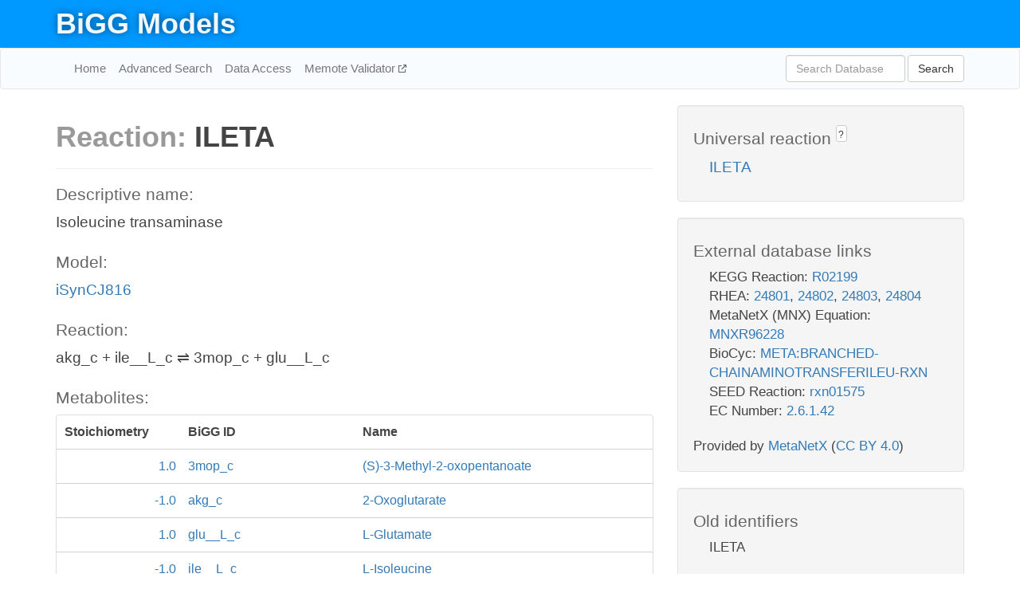

--- FILE ---
content_type: text/html; charset=UTF-8
request_url: http://bigg.ucsd.edu/models/iSynCJ816/reactions/ILETA
body_size: 5005
content:
<!DOCTYPE html>
<html lang="en">
  <head>
    <title>BiGG Reaction ILETA in iSynCJ816</title>

    <!-- Bootstrap and jQuery -->
    <script src="//code.jquery.com/jquery-1.9.1.min.js"></script>
    <script src="//netdna.bootstrapcdn.com/bootstrap/3.3.6/js/bootstrap.min.js"></script>
    <link rel="stylesheet" href="//netdna.bootstrapcdn.com/bootstrap/3.3.6/css/bootstrap.min.css"/>
    <link rel="stylesheet" href="//netdna.bootstrapcdn.com/font-awesome/4.0.3/css/font-awesome.min.css"/>

    <!-- BiGG styles and js -->
    <script src="/static/js/script.js"></script>
    <script src="/static/js/question_mark.js"></script>
    <link rel="stylesheet" href="/static/css/style.css"/>

    <!-- Favicon -->
    <link rel="icon" type="image/png" href="/static/assets/favicon.ico">

    <meta charset="utf-8"/>
    <meta name="viewport" content="width=device-width, initial-scale=1.0, maximum-scale=1.0, user-scalable=no"/>
    <meta name="google" content="notranslate">
    <meta name="description" content="Reaction ILETA in iSynCJ816. Isoleucine transaminase.">
    <meta http-equiv="Content-Language" content="en">

    <script>
 (function(i,s,o,g,r,a,m){i['GoogleAnalyticsObject']=r;i[r]=i[r]||function(){
     (i[r].q=i[r].q||[]).push(arguments)},i[r].l=1*new Date();a=s.createElement(o),
                          m=s.getElementsByTagName(o)[0];a.async=1;a.src=g;m.parentNode.insertBefore(a,m)
 })(window,document,'script','//www.google-analytics.com/analytics.js','ga');

 ga('create', 'UA-129739-10', 'auto');
 ga('send', 'pageview');
</script>
  </head>
  <body>
    
      <div id="nav-title-background">
        <div class="container">
          <div id="nav-title">
            <h1><a href="/">BiGG Models</a></h1>
          </div>
        </div>
      </div>

      <div class="navbar navbar-default" role="navigation">
        <div class="container">
          <div class="navbar-header">
            <button type="button" class="navbar-toggle" data-toggle="collapse" data-target=".navbar-collapse">
              <span class="sr-only">Toggle navigation</span>
              <span class="icon-bar"></span>
              <span class="icon-bar"></span>
              <span class="icon-bar"></span>
            </button>
            <!--<a class="navbar-brand" href="http://gcrg.ucsd.edu/"><strong>SBRG</strong></a>-->
          </div>

          <div class="navbar-collapse collapse ">

            <ul class="nav navbar-nav navbar-left">

              <li><a href="/">Home</a></li>
              <li><a href="/advanced_search">Advanced Search</a></li>
              <li><a href="/data_access">Data Access</a></li>
              <li><a href="https://memote.io" target="_blank" class="link-out">
                Memote Validator
              </a></li>

            </ul>
            <ul class="nav navbar-nav navbar-right">

              <form id="search-form" class="navbar-form" action="/search" method="get">
                <div class="form-group" style="display: inline; margin-right: 3px;">
                  <input id="search" type="text" name="query"
                         class="form-control" placeholder="Search Database"
                         style="width:150px;" />
                </div>
                <button type="submit" class="btn btn-default">Search</button>
              </form>
            </ul>

          </div>
        </div>
      </div>

    

    <div class="container">
      <div class="row">
        <div class="col-lg-12" >
          
  <div class="row">
    <div class="col-lg-8">
      <h1><span class="light">Reaction: </span>ILETA</h1>
       

      

      <hr/>

      <h4>Descriptive name: </h4>
      <p>Isoleucine transaminase</p>

      <h4>Model: </h4>
      <p><a href="/models/iSynCJ816">iSynCJ816</a></p>

      <h4>Reaction:</h4>
      <p>akg_c + ile__L_c &#8652; 3mop_c + glu__L_c</p>

      <h4>Metabolites:</h4>
      <div class="panel panel-default">
        <div class="table table-hover">
          <div class="table-header">
            <div class="table-row">
              <div class="table-cell" style="width: 20%; min-width: 140px">Stoichiometry</div>
              <div class="table-cell" style="width: 30%">BiGG ID</div>
              <div class="table-cell" style="width: 50%">Name</div>
            </div>
          </div>
          <div class="table-body">
            
            <a href="/models/iSynCJ816/metabolites/3mop_c">
              <div class="table-row">
                <div class="table-cell" style="width: 20%; min-width: 140px" align="right">
                  1.0
                </div>
                <div class="table-cell" style="width: 30%">
                  3mop_c
                </div>
                <div class="table-cell" style="width: 50%">
                  (S)-3-Methyl-2-oxopentanoate
                </div>
              </div>
            </a>
            
            <a href="/models/iSynCJ816/metabolites/akg_c">
              <div class="table-row">
                <div class="table-cell" style="width: 20%; min-width: 140px" align="right">
                  -1.0
                </div>
                <div class="table-cell" style="width: 30%">
                  akg_c
                </div>
                <div class="table-cell" style="width: 50%">
                  2-Oxoglutarate
                </div>
              </div>
            </a>
            
            <a href="/models/iSynCJ816/metabolites/glu__L_c">
              <div class="table-row">
                <div class="table-cell" style="width: 20%; min-width: 140px" align="right">
                  1.0
                </div>
                <div class="table-cell" style="width: 30%">
                  glu__L_c
                </div>
                <div class="table-cell" style="width: 50%">
                  L-Glutamate
                </div>
              </div>
            </a>
            
            <a href="/models/iSynCJ816/metabolites/ile__L_c">
              <div class="table-row">
                <div class="table-cell" style="width: 20%; min-width: 140px" align="right">
                  -1.0
                </div>
                <div class="table-cell" style="width: 30%">
                  ile__L_c
                </div>
                <div class="table-cell" style="width: 50%">
                  L-Isoleucine
                </div>
              </div>
            </a>
            
          </div>
        </div>
      </div>

      
        <hr/>
        

        <h4>Default bounds:</h4>
        <p>(-999999.0, 999999.0)</p>

        <h4>Objective coefficient:</h4>
        <p>0.0</p>

        <h4>Subsystem:</h4>
        <p></p>

        <h4>Gene Reaction Rule:</h4>
        <p>SGL_RS16510</p>

        <h4>Genes:</h4>
        <p>
          
            <a href="/models/iSynCJ816/genes/SGL_RS16510">SGL_RS16510</a>
            <br>
          
        </p>

        

      

      <hr class="section-break">
<h3>
  <a href="https://github.com/SBRG/bigg_models/issues/new" target="_blank" id="comment-link">
    Report an error on this page
  </a>
  
    
      <a tabindex="0" role="button" type="button" class="btn btn-default btn-xs"
   style="position: relative; top: -8px; padding: 0.2em; height: 1.8em;" data-trigger="click"
   data-toggle="popover" data-placement="bottom"
   data-title="Reporting errors"
   data-content="You will need an account on GitHub to report the error. If you prefer not to sign up for GitHub, please send your report to Zachary King <zaking@ucsd.edu>.">
   ?
</a>
    
   
</h3>

    </div>

    <!-- Side bar -->
    <div class="col-lg-4">
      <div class="well">
        <h4>
          Universal reaction
          
            
              <a tabindex="0" role="button" type="button" class="btn btn-default btn-xs"
   style="position: relative; top: -8px; padding: 0.2em; height: 1.8em;" data-trigger="click"
   data-toggle="popover" data-placement="bottom"
   data-title="Universal reaction"
   data-content="BiGG Models has a list of universal reactions. Visit the universal reaction page to see all the models that contain this reaction.">
   ?
</a>
            
          
        </h4>
        <ul class="list-unstyled">
          <li>
            <a href="/universal/reactions/ILETA">ILETA</a>
          </li>
        </ul>
      </div>

      <div class="well database-well">
  <h4>External database links</h4>
  <ul class="list-unstyled">
    
      <li>KEGG Reaction:
        
          <a href="http://identifiers.org/kegg.reaction/R02199" target="_blank">R02199</a>
        
      </li>
    
      <li>RHEA:
        
          <a href="http://identifiers.org/rhea/24801" target="_blank">24801</a>,
        
          <a href="http://identifiers.org/rhea/24802" target="_blank">24802</a>,
        
          <a href="http://identifiers.org/rhea/24803" target="_blank">24803</a>,
        
          <a href="http://identifiers.org/rhea/24804" target="_blank">24804</a>
        
      </li>
    
      <li>MetaNetX (MNX) Equation:
        
          <a href="http://identifiers.org/metanetx.reaction/MNXR96228" target="_blank">MNXR96228</a>
        
      </li>
    
      <li>BioCyc:
        
          <a href="http://identifiers.org/biocyc/META:BRANCHED-CHAINAMINOTRANSFERILEU-RXN" target="_blank">META:BRANCHED-CHAINAMINOTRANSFERILEU-RXN</a>
        
      </li>
    
      <li>SEED Reaction:
        
          <a href="http://identifiers.org/seed.reaction/rxn01575" target="_blank">rxn01575</a>
        
      </li>
    
      <li>EC Number:
        
          <a href="http://identifiers.org/ec-code/2.6.1.42" target="_blank">2.6.1.42</a>
        
      </li>
    
  </ul>
  
  <p style="font-size: 17px; margin: 20px 0 0 0">
    Provided by <a href="http://metanetx.org">MetaNetX</a>
    (<a href="https://creativecommons.org/licenses/by/4.0">CC BY 4.0</a>)
  </p>
  
</div>
      <div class="well database-well">
  <h4>Old identifiers</h4>
  <ul class="list-unstyled">
    ILETA
  </ul>
</div>

      <div class="well">
        <h4>ILETA in other models</h4>
        <ul class="list-unstyled">
          
            <li>
              <a href="/models/iAF1260/reactions/ILETA">
                iAF1260
              </a>
            </li>
          
            <li>
              <a href="/models/iAF1260b/reactions/ILETA">
                iAF1260b
              </a>
            </li>
          
            <li>
              <a href="/models/iAF692/reactions/ILETA">
                iAF692
              </a>
            </li>
          
            <li>
              <a href="/models/iAF987/reactions/ILETA">
                iAF987
              </a>
            </li>
          
            <li>
              <a href="/models/iAM_Pb448/reactions/ILETA">
                iAM_Pb448
              </a>
            </li>
          
            <li>
              <a href="/models/iAM_Pc455/reactions/ILETA">
                iAM_Pc455
              </a>
            </li>
          
            <li>
              <a href="/models/iAM_Pf480/reactions/ILETA">
                iAM_Pf480
              </a>
            </li>
          
            <li>
              <a href="/models/iAM_Pk459/reactions/ILETA">
                iAM_Pk459
              </a>
            </li>
          
            <li>
              <a href="/models/iAM_Pv461/reactions/ILETA">
                iAM_Pv461
              </a>
            </li>
          
            <li>
              <a href="/models/iAPECO1_1312/reactions/ILETA">
                iAPECO1_1312
              </a>
            </li>
          
            <li>
              <a href="/models/iAT_PLT_636/reactions/ILETA">
                iAT_PLT_636
              </a>
            </li>
          
            <li>
              <a href="/models/iB21_1397/reactions/ILETA">
                iB21_1397
              </a>
            </li>
          
            <li>
              <a href="/models/iBWG_1329/reactions/ILETA">
                iBWG_1329
              </a>
            </li>
          
            <li>
              <a href="/models/ic_1306/reactions/ILETA">
                ic_1306
              </a>
            </li>
          
            <li>
              <a href="/models/iCHOv1/reactions/ILETA">
                iCHOv1
              </a>
            </li>
          
            <li>
              <a href="/models/iCHOv1_DG44/reactions/ILETA">
                iCHOv1_DG44
              </a>
            </li>
          
            <li>
              <a href="/models/iCN718/reactions/ILETA">
                iCN718
              </a>
            </li>
          
            <li>
              <a href="/models/iE2348C_1286/reactions/ILETA">
                iE2348C_1286
              </a>
            </li>
          
            <li>
              <a href="/models/iEC042_1314/reactions/ILETA">
                iEC042_1314
              </a>
            </li>
          
            <li>
              <a href="/models/iEC1344_C/reactions/ILETA">
                iEC1344_C
              </a>
            </li>
          
            <li>
              <a href="/models/iEC1349_Crooks/reactions/ILETA">
                iEC1349_Crooks
              </a>
            </li>
          
            <li>
              <a href="/models/iEC1356_Bl21DE3/reactions/ILETA">
                iEC1356_Bl21DE3
              </a>
            </li>
          
            <li>
              <a href="/models/iEC1364_W/reactions/ILETA">
                iEC1364_W
              </a>
            </li>
          
            <li>
              <a href="/models/iEC1368_DH5a/reactions/ILETA">
                iEC1368_DH5a
              </a>
            </li>
          
            <li>
              <a href="/models/iEC1372_W3110/reactions/ILETA">
                iEC1372_W3110
              </a>
            </li>
          
            <li>
              <a href="/models/iEC55989_1330/reactions/ILETA">
                iEC55989_1330
              </a>
            </li>
          
            <li>
              <a href="/models/iECABU_c1320/reactions/ILETA">
                iECABU_c1320
              </a>
            </li>
          
            <li>
              <a href="/models/iECB_1328/reactions/ILETA">
                iECB_1328
              </a>
            </li>
          
            <li>
              <a href="/models/iECBD_1354/reactions/ILETA">
                iECBD_1354
              </a>
            </li>
          
            <li>
              <a href="/models/iECD_1391/reactions/ILETA">
                iECD_1391
              </a>
            </li>
          
            <li>
              <a href="/models/iECDH10B_1368/reactions/ILETA">
                iECDH10B_1368
              </a>
            </li>
          
            <li>
              <a href="/models/iEcDH1_1363/reactions/ILETA">
                iEcDH1_1363
              </a>
            </li>
          
            <li>
              <a href="/models/iECDH1ME8569_1439/reactions/ILETA">
                iECDH1ME8569_1439
              </a>
            </li>
          
            <li>
              <a href="/models/iEcE24377_1341/reactions/ILETA">
                iEcE24377_1341
              </a>
            </li>
          
            <li>
              <a href="/models/iECED1_1282/reactions/ILETA">
                iECED1_1282
              </a>
            </li>
          
            <li>
              <a href="/models/iECH74115_1262/reactions/ILETA">
                iECH74115_1262
              </a>
            </li>
          
            <li>
              <a href="/models/iEcHS_1320/reactions/ILETA">
                iEcHS_1320
              </a>
            </li>
          
            <li>
              <a href="/models/iECIAI1_1343/reactions/ILETA">
                iECIAI1_1343
              </a>
            </li>
          
            <li>
              <a href="/models/iECIAI39_1322/reactions/ILETA">
                iECIAI39_1322
              </a>
            </li>
          
            <li>
              <a href="/models/iECNA114_1301/reactions/ILETA">
                iECNA114_1301
              </a>
            </li>
          
            <li>
              <a href="/models/iECO103_1326/reactions/ILETA">
                iECO103_1326
              </a>
            </li>
          
            <li>
              <a href="/models/iECO111_1330/reactions/ILETA">
                iECO111_1330
              </a>
            </li>
          
            <li>
              <a href="/models/iECO26_1355/reactions/ILETA">
                iECO26_1355
              </a>
            </li>
          
            <li>
              <a href="/models/iECOK1_1307/reactions/ILETA">
                iECOK1_1307
              </a>
            </li>
          
            <li>
              <a href="/models/iEcolC_1368/reactions/ILETA">
                iEcolC_1368
              </a>
            </li>
          
            <li>
              <a href="/models/iECP_1309/reactions/ILETA">
                iECP_1309
              </a>
            </li>
          
            <li>
              <a href="/models/iECs_1301/reactions/ILETA">
                iECs_1301
              </a>
            </li>
          
            <li>
              <a href="/models/iECS88_1305/reactions/ILETA">
                iECS88_1305
              </a>
            </li>
          
            <li>
              <a href="/models/iECSE_1348/reactions/ILETA">
                iECSE_1348
              </a>
            </li>
          
            <li>
              <a href="/models/iECSF_1327/reactions/ILETA">
                iECSF_1327
              </a>
            </li>
          
            <li>
              <a href="/models/iEcSMS35_1347/reactions/ILETA">
                iEcSMS35_1347
              </a>
            </li>
          
            <li>
              <a href="/models/iECSP_1301/reactions/ILETA">
                iECSP_1301
              </a>
            </li>
          
            <li>
              <a href="/models/iECUMN_1333/reactions/ILETA">
                iECUMN_1333
              </a>
            </li>
          
            <li>
              <a href="/models/iECW_1372/reactions/ILETA">
                iECW_1372
              </a>
            </li>
          
            <li>
              <a href="/models/iEK1008/reactions/ILETA">
                iEK1008
              </a>
            </li>
          
            <li>
              <a href="/models/iEKO11_1354/reactions/ILETA">
                iEKO11_1354
              </a>
            </li>
          
            <li>
              <a href="/models/iETEC_1333/reactions/ILETA">
                iETEC_1333
              </a>
            </li>
          
            <li>
              <a href="/models/iG2583_1286/reactions/ILETA">
                iG2583_1286
              </a>
            </li>
          
            <li>
              <a href="/models/iHN637/reactions/ILETA">
                iHN637
              </a>
            </li>
          
            <li>
              <a href="/models/iIT341/reactions/ILETA">
                iIT341
              </a>
            </li>
          
            <li>
              <a href="/models/iJB785/reactions/ILETA">
                iJB785
              </a>
            </li>
          
            <li>
              <a href="/models/iJN1463/reactions/ILETA">
                iJN1463
              </a>
            </li>
          
            <li>
              <a href="/models/iJN678/reactions/ILETA">
                iJN678
              </a>
            </li>
          
            <li>
              <a href="/models/iJN746/reactions/ILETA">
                iJN746
              </a>
            </li>
          
            <li>
              <a href="/models/iJO1366/reactions/ILETA">
                iJO1366
              </a>
            </li>
          
            <li>
              <a href="/models/iJR904/reactions/ILETA">
                iJR904
              </a>
            </li>
          
            <li>
              <a href="/models/iLF82_1304/reactions/ILETA">
                iLF82_1304
              </a>
            </li>
          
            <li>
              <a href="/models/iLJ478/reactions/ILETA">
                iLJ478
              </a>
            </li>
          
            <li>
              <a href="/models/iML1515/reactions/ILETA">
                iML1515
              </a>
            </li>
          
            <li>
              <a href="/models/iMM1415/reactions/ILETA">
                iMM1415
              </a>
            </li>
          
            <li>
              <a href="/models/iMM904/reactions/ILETA">
                iMM904
              </a>
            </li>
          
            <li>
              <a href="/models/iND750/reactions/ILETA">
                iND750
              </a>
            </li>
          
            <li>
              <a href="/models/iNF517/reactions/ILETA">
                iNF517
              </a>
            </li>
          
            <li>
              <a href="/models/iNJ661/reactions/ILETA">
                iNJ661
              </a>
            </li>
          
            <li>
              <a href="/models/iNRG857_1313/reactions/ILETA">
                iNRG857_1313
              </a>
            </li>
          
            <li>
              <a href="/models/iPC815/reactions/ILETA">
                iPC815
              </a>
            </li>
          
            <li>
              <a href="/models/iS_1188/reactions/ILETA">
                iS_1188
              </a>
            </li>
          
            <li>
              <a href="/models/iSB619/reactions/ILETA">
                iSB619
              </a>
            </li>
          
            <li>
              <a href="/models/iSbBS512_1146/reactions/ILETA">
                iSbBS512_1146
              </a>
            </li>
          
            <li>
              <a href="/models/iSBO_1134/reactions/ILETA">
                iSBO_1134
              </a>
            </li>
          
            <li>
              <a href="/models/iSDY_1059/reactions/ILETA">
                iSDY_1059
              </a>
            </li>
          
            <li>
              <a href="/models/iSF_1195/reactions/ILETA">
                iSF_1195
              </a>
            </li>
          
            <li>
              <a href="/models/iSFV_1184/reactions/ILETA">
                iSFV_1184
              </a>
            </li>
          
            <li>
              <a href="/models/iSFxv_1172/reactions/ILETA">
                iSFxv_1172
              </a>
            </li>
          
            <li>
              <a href="/models/iSSON_1240/reactions/ILETA">
                iSSON_1240
              </a>
            </li>
          
            <li>
              <a href="/models/iSynCJ816/reactions/ILETA">
                iSynCJ816
              </a>
            </li>
          
            <li>
              <a href="/models/iUMN146_1321/reactions/ILETA">
                iUMN146_1321
              </a>
            </li>
          
            <li>
              <a href="/models/iUMNK88_1353/reactions/ILETA">
                iUMNK88_1353
              </a>
            </li>
          
            <li>
              <a href="/models/iUTI89_1310/reactions/ILETA">
                iUTI89_1310
              </a>
            </li>
          
            <li>
              <a href="/models/iWFL_1372/reactions/ILETA">
                iWFL_1372
              </a>
            </li>
          
            <li>
              <a href="/models/iY75_1357/reactions/ILETA">
                iY75_1357
              </a>
            </li>
          
            <li>
              <a href="/models/iYL1228/reactions/ILETA">
                iYL1228
              </a>
            </li>
          
            <li>
              <a href="/models/iYO844/reactions/ILETA">
                iYO844
              </a>
            </li>
          
            <li>
              <a href="/models/iYS1720/reactions/ILETA">
                iYS1720
              </a>
            </li>
          
            <li>
              <a href="/models/iYS854/reactions/ILETA">
                iYS854
              </a>
            </li>
          
            <li>
              <a href="/models/iZ_1308/reactions/ILETA">
                iZ_1308
              </a>
            </li>
          
            <li>
              <a href="/models/RECON1/reactions/ILETA">
                RECON1
              </a>
            </li>
          
            <li>
              <a href="/models/Recon3D/reactions/ILETA">
                Recon3D
              </a>
            </li>
          
            <li>
              <a href="/models/STM_v1_0/reactions/ILETA">
                STM_v1_0
              </a>
            </li>
          
        </ul>
      </div>
    </div>

  </div>

  

        </div>
      </div>

      <footer class="row">
        <div class="col-lg-12" style="margin:60px 0;">
          <hr>
          <p style="font-size: 15px;">
  Latest BiGG Models publication:
  <br/><br/>
  King ZA, Lu JS, Dräger A, Miller PC, Federowicz S, Lerman JA, Ebrahim A,
  Palsson BO, and Lewis NE. <b>BiGG Models: A platform for
  integrating, standardizing, and sharing genome-scale models</b>
  (2016) Nucleic Acids Research 44(D1):D515-D522.
  doi:<a href="http://dx.doi.org/10.1093/nar/gkv1049" target="_blank">10.1093/nar/gkv1049</a>
</p>
          <hr>
          <p>Copyright &copy; 2019 The Regents of the University of California.</p>
        </div>
      </footer>
    </div>

    <script src="//cdnjs.cloudflare.com/ajax/libs/typeahead.js/0.11.1/typeahead.bundle.min.js"></script>
<link href="/static/css/typeahead.css" rel="stylesheet"/>
<script>
 var bh = new Bloodhound({
   datumTokenizer: Bloodhound.tokenizers.whitespace,
   queryTokenizer: Bloodhound.tokenizers.whitespace,
   remote: {
     url: '/autocomplete?query=%QUERY',
     wildcard: '%QUERY',
   },
 })
   $('#search').typeahead({
     minLength: 3,
     highlight: true,
     hint: true,
   }, {
     name: 'search',
     source: bh,
   }).bind('typeahead:select', function (event, suggestion) {
     $('#search-form').trigger('submit')
   }).keypress(function (event) {
     if (event.keyCode == 13)
       $('#search-form').trigger('submit')
   })
</script>
  </body>
</html>